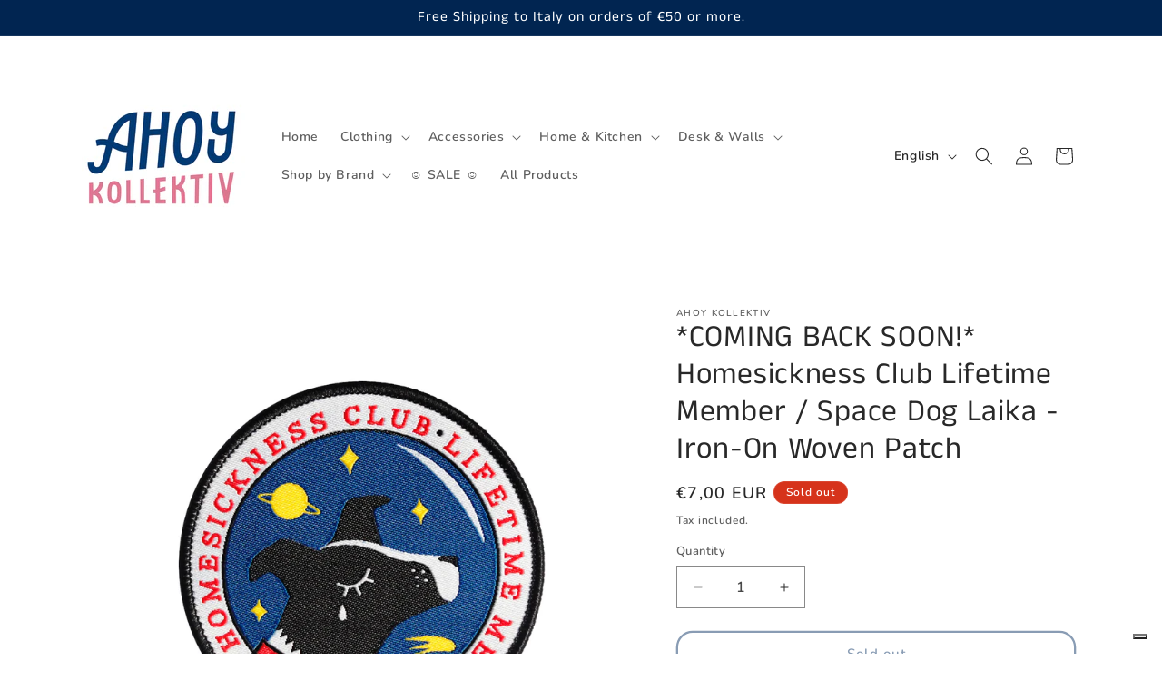

--- FILE ---
content_type: application/javascript; charset=utf-8
request_url: https://cs.iubenda.com/cookie-solution/confs/js/17775328.js
body_size: -290
content:
_iub.csRC = { showBranding: false, publicId: 'a5f863ce-6db6-11ee-8bfc-5ad8d8c564c0', floatingGroup: false };
_iub.csEnabled = true;
_iub.csPurposes = [3,1];
_iub.cpUpd = 1736715434;
_iub.csT = 0.025;
_iub.googleConsentModeV2 = true;
_iub.totalNumberOfProviders = 5;
